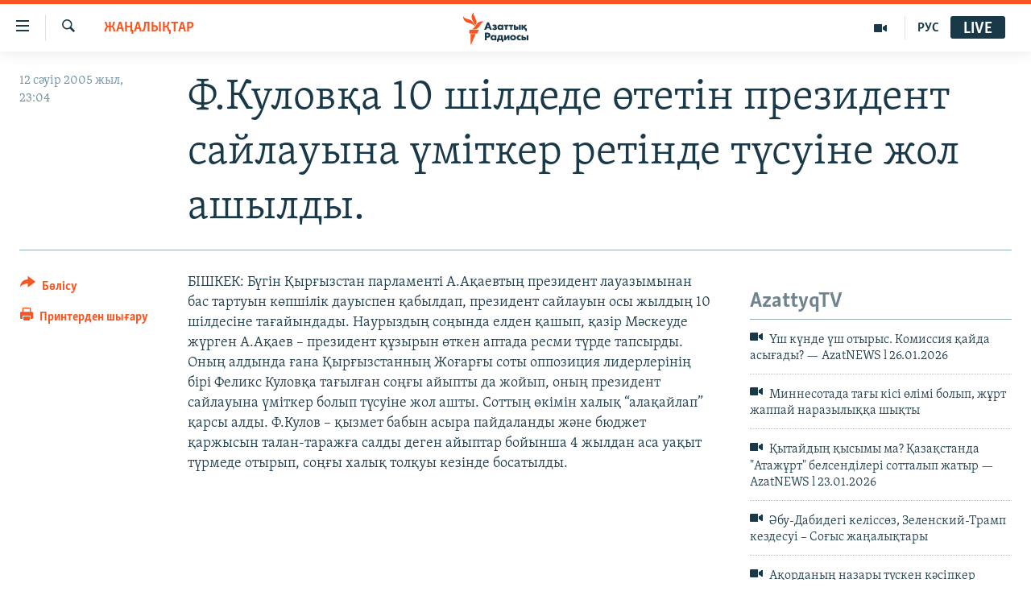

--- FILE ---
content_type: text/html; charset=utf-8
request_url: https://www.azattyq.org/a/1158068.html
body_size: 13148
content:

<!DOCTYPE html>
<html lang="kk" dir="ltr" class="no-js">
<head>
        <link rel="stylesheet" href="/Content/responsive/RFE/kk-KZ/RFE-kk-KZ.css?&amp;av=0.0.0.0&amp;cb=370">
<script src="https://tags.azattyq.org/rferl-pangea/prod/utag.sync.js"></script><script type='text/javascript' src='https://www.youtube.com/iframe_api' async></script>            <link rel="manifest" href="/manifest.json">
    <script type="text/javascript">
        //a general 'js' detection, must be on top level in <head>, due to CSS performance
        document.documentElement.className = "js";
        var cacheBuster = "370";
        var appBaseUrl = "/";
        var imgEnhancerBreakpoints = [0, 144, 256, 408, 650, 1023, 1597];
        var isLoggingEnabled = false;
        var isPreviewPage = false;
        var isLivePreviewPage = false;

        if (!isPreviewPage) {
            window.RFE = window.RFE || {};
            window.RFE.cacheEnabledByParam = window.location.href.indexOf('nocache=1') === -1;

            const url = new URL(window.location.href);
            const params = new URLSearchParams(url.search);

            // Remove the 'nocache' parameter
            params.delete('nocache');

            // Update the URL without the 'nocache' parameter
            url.search = params.toString();
            window.history.replaceState(null, '', url.toString());
        } else {
            window.addEventListener('load', function() {
                const links = window.document.links;
                for (let i = 0; i < links.length; i++) {
                    links[i].href = '#';
                    links[i].target = '_self';
                }
             })
        }

var pwaEnabled = true;        var swCacheDisabled;
    </script>
    <meta charset="utf-8" />

            <title>&#x424;.&#x41A;&#x443;&#x43B;&#x43E;&#x432;&#x49B;&#x430; 10 &#x448;&#x456;&#x43B;&#x434;&#x435;&#x434;&#x435; &#x4E9;&#x442;&#x435;&#x442;&#x456;&#x43D; &#x43F;&#x440;&#x435;&#x437;&#x438;&#x434;&#x435;&#x43D;&#x442; &#x441;&#x430;&#x439;&#x43B;&#x430;&#x443;&#x44B;&#x43D;&#x430; &#x4AF;&#x43C;&#x456;&#x442;&#x43A;&#x435;&#x440; &#x440;&#x435;&#x442;&#x456;&#x43D;&#x434;&#x435; &#x442;&#x4AF;&#x441;&#x443;&#x456;&#x43D;&#x435; &#x436;&#x43E;&#x43B; &#x430;&#x448;&#x44B;&#x43B;&#x434;&#x44B;.</title>
            <meta name="description" content="&#x411;&#x406;&#x428;&#x41A;&#x415;&#x41A;: &#x411;&#x4AF;&#x433;&#x456;&#x43D; &#x49A;&#x44B;&#x440;&#x493;&#x44B;&#x437;&#x441;&#x442;&#x430;&#x43D; &#x43F;&#x430;&#x440;&#x43B;&#x430;&#x43C;&#x435;&#x43D;&#x442;&#x456; &#x410;.&#x410;&#x49B;&#x430;&#x435;&#x432;&#x442;&#x44B;&#x4A3; &#x43F;&#x440;&#x435;&#x437;&#x438;&#x434;&#x435;&#x43D;&#x442; &#x43B;&#x430;&#x443;&#x430;&#x437;&#x44B;&#x43C;&#x44B;&#x43D;&#x430;&#x43D; &#x431;&#x430;&#x441; &#x442;&#x430;&#x440;&#x442;&#x443;&#x44B;&#x43D; &#x43A;&#x4E9;&#x43F;&#x448;&#x456;&#x43B;&#x456;&#x43A; &#x434;&#x430;&#x443;&#x44B;&#x441;&#x43F;&#x435;&#x43D; &#x49B;&#x430;&#x431;&#x44B;&#x43B;&#x434;&#x430;&#x43F;, &#x43F;&#x440;&#x435;&#x437;&#x438;&#x434;&#x435;&#x43D;&#x442; &#x441;&#x430;&#x439;&#x43B;&#x430;&#x443;&#x44B;&#x43D; &#x43E;&#x441;&#x44B; &#x436;&#x44B;&#x43B;&#x434;&#x44B;&#x4A3; 10 &#x448;&#x456;&#x43B;&#x434;&#x435;&#x441;&#x456;&#x43D;&#x435; &#x442;&#x430;&#x493;&#x430;&#x439;&#x44B;&#x43D;&#x434;&#x430;&#x434;&#x44B;. &#x41D;&#x430;&#x443;&#x440;&#x44B;&#x437;&#x434;&#x44B;&#x4A3; &#x441;&#x43E;&#x4A3;&#x44B;&#x43D;&#x434;&#x430; &#x435;&#x43B;&#x434;&#x435;&#x43D; &#x49B;&#x430;&#x448;&#x44B;&#x43F;, &#x49B;&#x430;&#x437;&#x456;&#x440; &#x41C;&#x4D9;&#x441;&#x43A;&#x435;&#x443;&#x434;&#x435; &#x436;&#x4AF;&#x440;&#x433;&#x435;&#x43D; &#x410;.&#x410;&#x49B;&#x430;&#x435;&#x432; &#x2013; &#x43F;&#x440;&#x435;&#x437;&#x438;&#x434;&#x435;&#x43D;&#x442; &#x49B;&#x4B1;&#x437;&#x44B;&#x440;&#x44B;&#x43D; &#x4E9;&#x442;&#x43A;&#x435;&#x43D; &#x430;&#x43F;&#x442;&#x430;&#x434;&#x430; &#x440;&#x435;&#x441;&#x43C;&#x438; &#x442;&#x4AF;&#x440;&#x434;&#x435; &#x442;&#x430;&#x43F;&#x441;&#x44B;&#x440;&#x434;&#x44B;. &#x41E;&#x43D;&#x44B;&#x4A3; &#x430;&#x43B;&#x434;&#x44B;&#x43D;&#x434;&#x430;..." />
                <meta name="keywords" content="ЖАҢАЛЫҚТАР" />
    <meta name="viewport" content="width=device-width, initial-scale=1.0" />


    <meta http-equiv="X-UA-Compatible" content="IE=edge" />

<meta name="robots" content="max-image-preview:large"><meta property="fb:pages" content="205061959567731" /><meta name="yandex-verification" content="b4983b94636388c5" />

        <link href="https://www.azattyq.org/a/1158068.html" rel="canonical" />

        <meta name="apple-mobile-web-app-title" content="&#x410;&#x437;&#x430;&#x442; &#x415;&#x443;&#x440;&#x43E;&#x43F;&#x430; / &#x410;&#x437;&#x430;&#x442;&#x442;&#x44B;&#x49B; &#x440;&#x430;&#x434;&#x438;&#x43E;&#x441;&#x44B;" />
        <meta name="apple-mobile-web-app-status-bar-style" content="black" />
            <meta name="apple-itunes-app" content="app-id=475986784, app-argument=//1158068.ltr" />
<meta content="&#x424;.&#x41A;&#x443;&#x43B;&#x43E;&#x432;&#x49B;&#x430; 10 &#x448;&#x456;&#x43B;&#x434;&#x435;&#x434;&#x435; &#x4E9;&#x442;&#x435;&#x442;&#x456;&#x43D; &#x43F;&#x440;&#x435;&#x437;&#x438;&#x434;&#x435;&#x43D;&#x442; &#x441;&#x430;&#x439;&#x43B;&#x430;&#x443;&#x44B;&#x43D;&#x430; &#x4AF;&#x43C;&#x456;&#x442;&#x43A;&#x435;&#x440; &#x440;&#x435;&#x442;&#x456;&#x43D;&#x434;&#x435; &#x442;&#x4AF;&#x441;&#x443;&#x456;&#x43D;&#x435; &#x436;&#x43E;&#x43B; &#x430;&#x448;&#x44B;&#x43B;&#x434;&#x44B;." property="og:title"></meta>
<meta content="&#x411;&#x406;&#x428;&#x41A;&#x415;&#x41A;: &#x411;&#x4AF;&#x433;&#x456;&#x43D; &#x49A;&#x44B;&#x440;&#x493;&#x44B;&#x437;&#x441;&#x442;&#x430;&#x43D; &#x43F;&#x430;&#x440;&#x43B;&#x430;&#x43C;&#x435;&#x43D;&#x442;&#x456; &#x410;.&#x410;&#x49B;&#x430;&#x435;&#x432;&#x442;&#x44B;&#x4A3; &#x43F;&#x440;&#x435;&#x437;&#x438;&#x434;&#x435;&#x43D;&#x442; &#x43B;&#x430;&#x443;&#x430;&#x437;&#x44B;&#x43C;&#x44B;&#x43D;&#x430;&#x43D; &#x431;&#x430;&#x441; &#x442;&#x430;&#x440;&#x442;&#x443;&#x44B;&#x43D; &#x43A;&#x4E9;&#x43F;&#x448;&#x456;&#x43B;&#x456;&#x43A; &#x434;&#x430;&#x443;&#x44B;&#x441;&#x43F;&#x435;&#x43D; &#x49B;&#x430;&#x431;&#x44B;&#x43B;&#x434;&#x430;&#x43F;, &#x43F;&#x440;&#x435;&#x437;&#x438;&#x434;&#x435;&#x43D;&#x442; &#x441;&#x430;&#x439;&#x43B;&#x430;&#x443;&#x44B;&#x43D; &#x43E;&#x441;&#x44B; &#x436;&#x44B;&#x43B;&#x434;&#x44B;&#x4A3; 10 &#x448;&#x456;&#x43B;&#x434;&#x435;&#x441;&#x456;&#x43D;&#x435; &#x442;&#x430;&#x493;&#x430;&#x439;&#x44B;&#x43D;&#x434;&#x430;&#x434;&#x44B;. &#x41D;&#x430;&#x443;&#x440;&#x44B;&#x437;&#x434;&#x44B;&#x4A3; &#x441;&#x43E;&#x4A3;&#x44B;&#x43D;&#x434;&#x430; &#x435;&#x43B;&#x434;&#x435;&#x43D; &#x49B;&#x430;&#x448;&#x44B;&#x43F;, &#x49B;&#x430;&#x437;&#x456;&#x440; &#x41C;&#x4D9;&#x441;&#x43A;&#x435;&#x443;&#x434;&#x435; &#x436;&#x4AF;&#x440;&#x433;&#x435;&#x43D; &#x410;.&#x410;&#x49B;&#x430;&#x435;&#x432; &#x2013; &#x43F;&#x440;&#x435;&#x437;&#x438;&#x434;&#x435;&#x43D;&#x442; &#x49B;&#x4B1;&#x437;&#x44B;&#x440;&#x44B;&#x43D; &#x4E9;&#x442;&#x43A;&#x435;&#x43D; &#x430;&#x43F;&#x442;&#x430;&#x434;&#x430; &#x440;&#x435;&#x441;&#x43C;&#x438; &#x442;&#x4AF;&#x440;&#x434;&#x435; &#x442;&#x430;&#x43F;&#x441;&#x44B;&#x440;&#x434;&#x44B;. &#x41E;&#x43D;&#x44B;&#x4A3; &#x430;&#x43B;&#x434;&#x44B;&#x43D;&#x434;&#x430;..." property="og:description"></meta>
<meta content="article" property="og:type"></meta>
<meta content="https://www.azattyq.org/a/1158068.html" property="og:url"></meta>
<meta content="&#x410;&#x437;&#x430;&#x442;&#x442;&#x44B;&#x49B; &#x440;&#x430;&#x434;&#x438;&#x43E;&#x441;&#x44B;" property="og:site_name"></meta>
<meta content="https://www.facebook.com/azattyq" property="article:publisher"></meta>
<meta content="https://www.azattyq.org/Content/responsive/RFE/kk-KZ/img/top_logo_news.png" property="og:image"></meta>
<meta content="1200" property="og:image:width"></meta>
<meta content="675" property="og:image:height"></meta>
<meta content="site logo" property="og:image:alt"></meta>
<meta content="203773769750398" property="fb:app_id"></meta>
<meta content="summary_large_image" name="twitter:card"></meta>
<meta content="@AzattyqRadiosy" name="twitter:site"></meta>
<meta content="https://www.azattyq.org/Content/responsive/RFE/kk-KZ/img/top_logo_news.png" name="twitter:image"></meta>
<meta content="&#x424;.&#x41A;&#x443;&#x43B;&#x43E;&#x432;&#x49B;&#x430; 10 &#x448;&#x456;&#x43B;&#x434;&#x435;&#x434;&#x435; &#x4E9;&#x442;&#x435;&#x442;&#x456;&#x43D; &#x43F;&#x440;&#x435;&#x437;&#x438;&#x434;&#x435;&#x43D;&#x442; &#x441;&#x430;&#x439;&#x43B;&#x430;&#x443;&#x44B;&#x43D;&#x430; &#x4AF;&#x43C;&#x456;&#x442;&#x43A;&#x435;&#x440; &#x440;&#x435;&#x442;&#x456;&#x43D;&#x434;&#x435; &#x442;&#x4AF;&#x441;&#x443;&#x456;&#x43D;&#x435; &#x436;&#x43E;&#x43B; &#x430;&#x448;&#x44B;&#x43B;&#x434;&#x44B;." name="twitter:title"></meta>
<meta content="&#x411;&#x406;&#x428;&#x41A;&#x415;&#x41A;: &#x411;&#x4AF;&#x433;&#x456;&#x43D; &#x49A;&#x44B;&#x440;&#x493;&#x44B;&#x437;&#x441;&#x442;&#x430;&#x43D; &#x43F;&#x430;&#x440;&#x43B;&#x430;&#x43C;&#x435;&#x43D;&#x442;&#x456; &#x410;.&#x410;&#x49B;&#x430;&#x435;&#x432;&#x442;&#x44B;&#x4A3; &#x43F;&#x440;&#x435;&#x437;&#x438;&#x434;&#x435;&#x43D;&#x442; &#x43B;&#x430;&#x443;&#x430;&#x437;&#x44B;&#x43C;&#x44B;&#x43D;&#x430;&#x43D; &#x431;&#x430;&#x441; &#x442;&#x430;&#x440;&#x442;&#x443;&#x44B;&#x43D; &#x43A;&#x4E9;&#x43F;&#x448;&#x456;&#x43B;&#x456;&#x43A; &#x434;&#x430;&#x443;&#x44B;&#x441;&#x43F;&#x435;&#x43D; &#x49B;&#x430;&#x431;&#x44B;&#x43B;&#x434;&#x430;&#x43F;, &#x43F;&#x440;&#x435;&#x437;&#x438;&#x434;&#x435;&#x43D;&#x442; &#x441;&#x430;&#x439;&#x43B;&#x430;&#x443;&#x44B;&#x43D; &#x43E;&#x441;&#x44B; &#x436;&#x44B;&#x43B;&#x434;&#x44B;&#x4A3; 10 &#x448;&#x456;&#x43B;&#x434;&#x435;&#x441;&#x456;&#x43D;&#x435; &#x442;&#x430;&#x493;&#x430;&#x439;&#x44B;&#x43D;&#x434;&#x430;&#x434;&#x44B;. &#x41D;&#x430;&#x443;&#x440;&#x44B;&#x437;&#x434;&#x44B;&#x4A3; &#x441;&#x43E;&#x4A3;&#x44B;&#x43D;&#x434;&#x430; &#x435;&#x43B;&#x434;&#x435;&#x43D; &#x49B;&#x430;&#x448;&#x44B;&#x43F;, &#x49B;&#x430;&#x437;&#x456;&#x440; &#x41C;&#x4D9;&#x441;&#x43A;&#x435;&#x443;&#x434;&#x435; &#x436;&#x4AF;&#x440;&#x433;&#x435;&#x43D; &#x410;.&#x410;&#x49B;&#x430;&#x435;&#x432; &#x2013; &#x43F;&#x440;&#x435;&#x437;&#x438;&#x434;&#x435;&#x43D;&#x442; &#x49B;&#x4B1;&#x437;&#x44B;&#x440;&#x44B;&#x43D; &#x4E9;&#x442;&#x43A;&#x435;&#x43D; &#x430;&#x43F;&#x442;&#x430;&#x434;&#x430; &#x440;&#x435;&#x441;&#x43C;&#x438; &#x442;&#x4AF;&#x440;&#x434;&#x435; &#x442;&#x430;&#x43F;&#x441;&#x44B;&#x440;&#x434;&#x44B;. &#x41E;&#x43D;&#x44B;&#x4A3; &#x430;&#x43B;&#x434;&#x44B;&#x43D;&#x434;&#x430;..." name="twitter:description"></meta>
                    <link rel="amphtml" href="https://www.azattyq.org/amp/1158068.html" />
<script type="application/ld+json">{"articleSection":"ЖАҢАЛЫҚТАР","isAccessibleForFree":true,"headline":"Ф.Куловқа 10 шілдеде өтетін президент сайлауына үміткер ретінде түсуіне жол ашылды.","inLanguage":"kk-KZ","keywords":"ЖАҢАЛЫҚТАР","author":{"@type":"Person","name":"Азаттық радиосы"},"datePublished":"2005-04-12 18:04:00Z","dateModified":"2008-07-01 09:37:34Z","publisher":{"logo":{"width":512,"height":220,"@type":"ImageObject","url":"https://www.azattyq.org/Content/responsive/RFE/kk-KZ/img/logo.png"},"@type":"NewsMediaOrganization","url":"https://www.azattyq.org","sameAs":["https://facebook.com/azattyq","https://twitter.com/AzattyqRadiosy","https://www.youtube.com/user/AzattyqRadio","https://www.instagram.com/azattyq/","https://t.me/azattyq"],"name":"Азат Еуропа / Азаттық Радиосы","alternateName":""},"@context":"https://schema.org","@type":"NewsArticle","mainEntityOfPage":"https://www.azattyq.org/a/1158068.html","url":"https://www.azattyq.org/a/1158068.html","description":"БІШКЕК: Бүгін Қырғызстан парламенті А.Ақаевтың президент лауазымынан бас тартуын көпшілік дауыспен қабылдап, президент сайлауын осы жылдың 10 шілдесіне тағайындады. Наурыздың соңында елден қашып, қазір Мәскеуде жүрген А.Ақаев – президент құзырын өткен аптада ресми түрде тапсырды. Оның алдында...","image":{"width":1080,"height":608,"@type":"ImageObject","url":"https://gdb.rferl.org/00000000-0000-0000-0000-000000000000_w1080_h608.gif"},"name":"Ф.Куловқа 10 шілдеде өтетін президент сайлауына үміткер ретінде түсуіне жол ашылды."}</script>
    <script src="/Scripts/responsive/infographics.bundle.min.js?&amp;av=0.0.0.0&amp;cb=370"></script>
        <script src="/Scripts/responsive/dollardom.min.js?&amp;av=0.0.0.0&amp;cb=370"></script>
        <script src="/Scripts/responsive/modules/commons.js?&amp;av=0.0.0.0&amp;cb=370"></script>
        <script src="/Scripts/responsive/modules/app_code.js?&amp;av=0.0.0.0&amp;cb=370"></script>

        <link rel="icon" type="image/svg+xml" href="/Content/responsive/RFE/img/webApp/favicon.svg" />
        <link rel="alternate icon" href="/Content/responsive/RFE/img/webApp/favicon.ico" />
            <link rel="mask-icon" color="#ea6903" href="/Content/responsive/RFE/img/webApp/favicon_safari.svg" />
        <link rel="apple-touch-icon" sizes="152x152" href="/Content/responsive/RFE/img/webApp/ico-152x152.png" />
        <link rel="apple-touch-icon" sizes="144x144" href="/Content/responsive/RFE/img/webApp/ico-144x144.png" />
        <link rel="apple-touch-icon" sizes="114x114" href="/Content/responsive/RFE/img/webApp/ico-114x114.png" />
        <link rel="apple-touch-icon" sizes="72x72" href="/Content/responsive/RFE/img/webApp/ico-72x72.png" />
        <link rel="apple-touch-icon-precomposed" href="/Content/responsive/RFE/img/webApp/ico-57x57.png" />
        <link rel="icon" sizes="192x192" href="/Content/responsive/RFE/img/webApp/ico-192x192.png" />
        <link rel="icon" sizes="128x128" href="/Content/responsive/RFE/img/webApp/ico-128x128.png" />
        <meta name="msapplication-TileColor" content="#ffffff" />
        <meta name="msapplication-TileImage" content="/Content/responsive/RFE/img/webApp/ico-144x144.png" />
                <link rel="preload" href="/Content/responsive/fonts/Skolar-Lt_Cyrl_v2.4.woff" type="font/woff" as="font" crossorigin="anonymous" />
    <link rel="alternate" type="application/rss+xml" title="RFE/RL - Top Stories [RSS]" href="/api/" />
    <link rel="sitemap" type="application/rss+xml" href="/sitemap.xml" />
    
    



</head>
<body class=" nav-no-loaded cc_theme pg-article print-lay-article js-category-to-nav nojs-images ">
        <script type="text/javascript" >
            var analyticsData = {url:"https://www.azattyq.org/a/1158068.html",property_id:"417",article_uid:"1158068",page_title:"Ф.Куловқа 10 шілдеде өтетін президент сайлауына үміткер ретінде түсуіне жол ашылды.",page_type:"article",content_type:"article",subcontent_type:"article",last_modified:"2008-07-01 09:37:34Z",pub_datetime:"2005-04-12 18:04:00Z",pub_year:"2005",pub_month:"04",pub_day:"12",pub_hour:"18",pub_weekday:"Tuesday",section:"жаңалықтар",english_section:"news",byline:"",categories:"news",domain:"www.azattyq.org",language:"Kazakh",language_service:"RFERL Kazakh",platform:"web",copied:"no",copied_article:"",copied_title:"",runs_js:"Yes",cms_release:"8.44.0.0.370",enviro_type:"prod",slug:"",entity:"RFE",short_language_service:"KAZ",platform_short:"W",page_name:"Ф.Куловқа 10 шілдеде өтетін президент сайлауына үміткер ретінде түсуіне жол ашылды."};
        </script>
<noscript><iframe src="https://www.googletagmanager.com/ns.html?id=GTM-WXZBPZ" height="0" width="0" style="display:none;visibility:hidden"></iframe></noscript>        <script type="text/javascript" data-cookiecategory="analytics">
            var gtmEventObject = Object.assign({}, analyticsData, {event: 'page_meta_ready'});window.dataLayer = window.dataLayer || [];window.dataLayer.push(gtmEventObject);
            if (top.location === self.location) { //if not inside of an IFrame
                 var renderGtm = "true";
                 if (renderGtm === "true") {
            (function(w,d,s,l,i){w[l]=w[l]||[];w[l].push({'gtm.start':new Date().getTime(),event:'gtm.js'});var f=d.getElementsByTagName(s)[0],j=d.createElement(s),dl=l!='dataLayer'?'&l='+l:'';j.async=true;j.src='//www.googletagmanager.com/gtm.js?id='+i+dl;f.parentNode.insertBefore(j,f);})(window,document,'script','dataLayer','GTM-WXZBPZ');
                 }
            }
        </script>
        <!--Analytics tag js version start-->
            <script type="text/javascript" data-cookiecategory="analytics">
                var utag_data = Object.assign({}, analyticsData, {});
if(typeof(TealiumTagFrom)==='function' && typeof(TealiumTagSearchKeyword)==='function') {
var utag_from=TealiumTagFrom();var utag_searchKeyword=TealiumTagSearchKeyword();
if(utag_searchKeyword!=null && utag_searchKeyword!=='' && utag_data["search_keyword"]==null) utag_data["search_keyword"]=utag_searchKeyword;if(utag_from!=null && utag_from!=='') utag_data["from"]=TealiumTagFrom();}
                if(window.top!== window.self&&utag_data.page_type==="snippet"){utag_data.page_type = 'iframe';}
                try{if(window.top!==window.self&&window.self.location.hostname===window.top.location.hostname){utag_data.platform = 'self-embed';utag_data.platform_short = 'se';}}catch(e){if(window.top!==window.self&&window.self.location.search.includes("platformType=self-embed")){utag_data.platform = 'cross-promo';utag_data.platform_short = 'cp';}}
                (function(a,b,c,d){    a="https://tags.azattyq.org/rferl-pangea/prod/utag.js";    b=document;c="script";d=b.createElement(c);d.src=a;d.type="text/java"+c;d.async=true;    a=b.getElementsByTagName(c)[0];a.parentNode.insertBefore(d,a);    })();
            </script>
        <!--Analytics tag js version end-->
<!-- Analytics tag management NoScript -->
<noscript>
<img style="position: absolute; border: none;" src="https://ssc.azattyq.org/b/ss/bbgprod,bbgentityrferl/1/G.4--NS/2144033298?pageName=rfe%3akaz%3aw%3aarticle%3a%d0%a4.%d0%9a%d1%83%d0%bb%d0%be%d0%b2%d2%9b%d0%b0%2010%20%d1%88%d1%96%d0%bb%d0%b4%d0%b5%d0%b4%d0%b5%20%d3%a9%d1%82%d0%b5%d1%82%d1%96%d0%bd%20%d0%bf%d1%80%d0%b5%d0%b7%d0%b8%d0%b4%d0%b5%d0%bd%d1%82%20%d1%81%d0%b0%d0%b9%d0%bb%d0%b0%d1%83%d1%8b%d0%bd%d0%b0%20%d2%af%d0%bc%d1%96%d1%82%d0%ba%d0%b5%d1%80%20%d1%80%d0%b5%d1%82%d1%96%d0%bd%d0%b4%d0%b5%20%d1%82%d2%af%d1%81%d1%83%d1%96%d0%bd%d0%b5%20%d0%b6%d0%be%d0%bb%20%d0%b0%d1%88%d1%8b%d0%bb%d0%b4%d1%8b.&amp;c6=%d0%a4.%d0%9a%d1%83%d0%bb%d0%be%d0%b2%d2%9b%d0%b0%2010%20%d1%88%d1%96%d0%bb%d0%b4%d0%b5%d0%b4%d0%b5%20%d3%a9%d1%82%d0%b5%d1%82%d1%96%d0%bd%20%d0%bf%d1%80%d0%b5%d0%b7%d0%b8%d0%b4%d0%b5%d0%bd%d1%82%20%d1%81%d0%b0%d0%b9%d0%bb%d0%b0%d1%83%d1%8b%d0%bd%d0%b0%20%d2%af%d0%bc%d1%96%d1%82%d0%ba%d0%b5%d1%80%20%d1%80%d0%b5%d1%82%d1%96%d0%bd%d0%b4%d0%b5%20%d1%82%d2%af%d1%81%d1%83%d1%96%d0%bd%d0%b5%20%d0%b6%d0%be%d0%bb%20%d0%b0%d1%88%d1%8b%d0%bb%d0%b4%d1%8b.&amp;v36=8.44.0.0.370&amp;v6=D=c6&amp;g=https%3a%2f%2fwww.azattyq.org%2fa%2f1158068.html&amp;c1=D=g&amp;v1=D=g&amp;events=event1,event52&amp;c16=rferl%20kazakh&amp;v16=D=c16&amp;c5=news&amp;v5=D=c5&amp;ch=%d0%96%d0%90%d2%a2%d0%90%d0%9b%d0%ab%d2%9a%d0%a2%d0%90%d0%a0&amp;c15=kazakh&amp;v15=D=c15&amp;c4=article&amp;v4=D=c4&amp;c14=1158068&amp;v14=D=c14&amp;v20=no&amp;c17=web&amp;v17=D=c17&amp;mcorgid=518abc7455e462b97f000101%40adobeorg&amp;server=www.azattyq.org&amp;pageType=D=c4&amp;ns=bbg&amp;v29=D=server&amp;v25=rfe&amp;v30=417&amp;v105=D=User-Agent " alt="analytics" width="1" height="1" /></noscript>
<!-- End of Analytics tag management NoScript -->


        <!--*** Accessibility links - For ScreenReaders only ***-->
        <section>
            <div class="sr-only">
                <h2>Accessibility links</h2>
                <ul>
                    <li><a href="#content" data-disable-smooth-scroll="1">Skip to main content</a></li>
                    <li><a href="#navigation" data-disable-smooth-scroll="1">Skip to main Navigation</a></li>
                    <li><a href="#txtHeaderSearch" data-disable-smooth-scroll="1">Skip to Search</a></li>
                </ul>
            </div>
        </section>
    




<div dir="ltr">
    <div id="page">
            <aside>

<div class="c-lightbox overlay-modal">
    <div class="c-lightbox__intro">
        <h2 class="c-lightbox__intro-title"></h2>
        <button class="btn btn--rounded c-lightbox__btn c-lightbox__intro-next" title="&#x41A;&#x435;&#x43B;&#x435;&#x441;&#x456;">
            <span class="ico ico--rounded ico-chevron-forward"></span>
            <span class="sr-only">&#x41A;&#x435;&#x43B;&#x435;&#x441;&#x456;</span>
        </button>
    </div>
    <div class="c-lightbox__nav">
        <button class="btn btn--rounded c-lightbox__btn c-lightbox__btn--close" title="&#x416;&#x430;&#x431;&#x443;">
            <span class="ico ico--rounded ico-close"></span>
            <span class="sr-only">&#x416;&#x430;&#x431;&#x443;</span>
        </button>
        <button class="btn btn--rounded c-lightbox__btn c-lightbox__btn--prev" title="&#x411;&#x4B1;&#x493;&#x430;&#x43D; &#x434;&#x435;&#x439;&#x456;&#x43D;&#x433;&#x456;">
            <span class="ico ico--rounded ico-chevron-backward"></span>
            <span class="sr-only">&#x411;&#x4B1;&#x493;&#x430;&#x43D; &#x434;&#x435;&#x439;&#x456;&#x43D;&#x433;&#x456;</span>
        </button>
        <button class="btn btn--rounded c-lightbox__btn c-lightbox__btn--next" title="&#x41A;&#x435;&#x43B;&#x435;&#x441;&#x456;">
            <span class="ico ico--rounded ico-chevron-forward"></span>
            <span class="sr-only">&#x41A;&#x435;&#x43B;&#x435;&#x441;&#x456;</span>
        </button>
    </div>
    <div class="c-lightbox__content-wrap">
        <figure class="c-lightbox__content">
            <span class="c-spinner c-spinner--lightbox">
                <img src="/Content/responsive/img/player-spinner.png"
                     alt="please wait"
                     title="please wait" />
            </span>
            <div class="c-lightbox__img">
                <div class="thumb">
                    <img src="" alt="" />
                </div>
            </div>
            <figcaption>
                <div class="c-lightbox__info c-lightbox__info--foot">
                    <span class="c-lightbox__counter"></span>
                    <span class="caption c-lightbox__caption"></span>
                </div>
            </figcaption>
        </figure>
    </div>
    <div class="hidden">
        <div class="content-advisory__box content-advisory__box--lightbox">
            <span class="content-advisory__box-text">&#x415;&#x441;&#x43A;&#x435;&#x440;&#x442;&#x443;! &#x421;&#x443;&#x440;&#x435;&#x442;&#x442;&#x435;&#x440;&#x434;&#x435; &#x49B;&#x430;&#x43D; &#x436;&#x4D9;&#x43D;&#x435; &#x431;&#x430;&#x441;&#x49B;&#x430; &#x434;&#x430; &#x437;&#x43E;&#x440;&#x43B;&#x44B;&#x49B; &#x431;&#x435;&#x43B;&#x433;&#x456;&#x43B;&#x435;&#x440;&#x456; &#x431;&#x430;&#x440;.</span>
            <button class="btn btn--transparent content-advisory__box-btn m-t-md" value="text" type="button">
                <span class="btn__text">
                    &#x41A;&#x4E9;&#x440;&#x443;
                </span>
            </button>
        </div>
    </div>
</div>

<div class="print-dialogue">
    <div class="container">
        <h3 class="print-dialogue__title section-head">&#x411;&#x430;&#x441;&#x44B;&#x43F; &#x448;&#x44B;&#x493;&#x430;&#x440;&#x443;</h3>
        <div class="print-dialogue__opts">
            <ul class="print-dialogue__opt-group">
                <li class="form__group form__group--checkbox">
                    <input class="form__check " id="checkboxImages" name="checkboxImages" type="checkbox" checked="checked" />
                    <label for="checkboxImages" class="form__label m-t-md">&#x421;&#x443;&#x440;&#x435;&#x442;&#x442;&#x435;&#x440;&#x43C;&#x435;&#x43D;</label>
                </li>
                <li class="form__group form__group--checkbox">
                    <input class="form__check " id="checkboxMultimedia" name="checkboxMultimedia" type="checkbox" checked="checked" />
                    <label for="checkboxMultimedia" class="form__label m-t-md">&#x41C;&#x443;&#x43B;&#x44C;&#x442;&#x438;&#x43C;&#x435;&#x434;&#x438;&#x430;</label>
                </li>
            </ul>
            <ul class="print-dialogue__opt-group">
                <li class="form__group form__group--checkbox">
                    <input class="form__check " id="checkboxEmbedded" name="checkboxEmbedded" type="checkbox" checked="checked" />
                    <label for="checkboxEmbedded" class="form__label m-t-md">&#x42D;&#x43C;&#x431;&#x435;&#x434;-&#x43A;&#x43E;&#x434;&#x44B; &#x431;&#x430;&#x440; &#x43A;&#x43E;&#x43D;&#x442;&#x435;&#x43D;&#x442;</label>
                </li>
                <li class="hidden">
                    <input class="form__check " id="checkboxComments" name="checkboxComments" type="checkbox" />
                    <label for="checkboxComments" class="form__label m-t-md">&#x41F;&#x456;&#x43A;&#x456;&#x440;&#x43B;&#x435;&#x440;</label>
                </li>
            </ul>
        </div>
        <div class="print-dialogue__buttons">
            <button class="btn  btn--secondary close-button" type="button" title="&#x411;&#x43E;&#x43B;&#x434;&#x44B;&#x440;&#x43C;&#x430;&#x443;">
                <span class="btn__text ">&#x411;&#x43E;&#x43B;&#x434;&#x44B;&#x440;&#x43C;&#x430;&#x443;</span>
            </button>
            <button class="btn  btn-cust-print m-l-sm" type="button" title="&#x41F;&#x440;&#x438;&#x43D;&#x442;&#x435;&#x440;&#x434;&#x435;&#x43D; &#x448;&#x44B;&#x493;&#x430;&#x440;&#x443;">
                <span class="btn__text ">&#x41F;&#x440;&#x438;&#x43D;&#x442;&#x435;&#x440;&#x434;&#x435;&#x43D; &#x448;&#x44B;&#x493;&#x430;&#x440;&#x443;</span>
            </button>
        </div>
    </div>
</div>                
<div class="ctc-message pos-fix">
    <div class="ctc-message__inner">&#x421;&#x456;&#x43B;&#x442;&#x435;&#x43C;&#x435; &#x43A;&#x4E9;&#x448;&#x456;&#x440;&#x456;&#x43B;&#x434;&#x456;</div>
</div>
            </aside>

<div class="hdr-20 hdr-20--big">
    <div class="hdr-20__inner">
        <div class="hdr-20__max pos-rel">
            <div class="hdr-20__side hdr-20__side--primary d-flex">
                <label data-for="main-menu-ctrl" data-switcher-trigger="true" data-switch-target="main-menu-ctrl" class="burger hdr-trigger pos-rel trans-trigger" data-trans-evt="click" data-trans-id="menu">
                    <span class="ico ico-close hdr-trigger__ico hdr-trigger__ico--close burger__ico burger__ico--close"></span>
                    <span class="ico ico-menu hdr-trigger__ico hdr-trigger__ico--open burger__ico burger__ico--open"></span>
                </label>
                <div class="menu-pnl pos-fix trans-target" data-switch-target="main-menu-ctrl" data-trans-id="menu">
                    <div class="menu-pnl__inner">
                        <nav class="main-nav menu-pnl__item menu-pnl__item--first">
                            <ul class="main-nav__list accordeon" data-analytics-tales="false" data-promo-name="link" data-location-name="nav,secnav">
                                

        <li class="main-nav__item">
            <a class="main-nav__item-name main-nav__item-name--link" href="/z/330" title="&#x416;&#x430;&#x4A3;&#x430;&#x43B;&#x44B;&#x49B;&#x442;&#x430;&#x440;" data-item-name="news" >&#x416;&#x430;&#x4A3;&#x430;&#x43B;&#x44B;&#x49B;&#x442;&#x430;&#x440;</a>
        </li>

        <li class="main-nav__item">
            <a class="main-nav__item-name main-nav__item-name--link" href="/p/7018.html" title="&#x421;&#x430;&#x44F;&#x441;&#x430;&#x442;" data-item-name="politics" >&#x421;&#x430;&#x44F;&#x441;&#x430;&#x442;</a>
        </li>

        <li class="main-nav__item">
            <a class="main-nav__item-name main-nav__item-name--link" href="/p/7019.html" title="AzattyqTV" data-item-name="azattyqtv" >AzattyqTV</a>
        </li>

        <li class="main-nav__item">
            <a class="main-nav__item-name main-nav__item-name--link" href="/p/8433.html" title="&#x49A;&#x430;&#x4A3;&#x442;&#x430;&#x440; &#x43E;&#x49B;&#x438;&#x493;&#x430;&#x441;&#x44B;" data-item-name="kazakgstan-unrest" >&#x49A;&#x430;&#x4A3;&#x442;&#x430;&#x440; &#x43E;&#x49B;&#x438;&#x493;&#x430;&#x441;&#x44B;</a>
        </li>

        <li class="main-nav__item">
            <a class="main-nav__item-name main-nav__item-name--link" href="/p/7009.html" title="&#x410;&#x434;&#x430;&#x43C; &#x49B;&#x4B1;&#x49B;&#x44B;&#x49B;&#x442;&#x430;&#x440;&#x44B;" data-item-name="human-rights" >&#x410;&#x434;&#x430;&#x43C; &#x49B;&#x4B1;&#x49B;&#x44B;&#x49B;&#x442;&#x430;&#x440;&#x44B;</a>
        </li>

        <li class="main-nav__item">
            <a class="main-nav__item-name main-nav__item-name--link" href="/p/7028.html" title="&#x4D8;&#x43B;&#x435;&#x443;&#x43C;&#x435;&#x442;" data-item-name="society" >&#x4D8;&#x43B;&#x435;&#x443;&#x43C;&#x435;&#x442;</a>
        </li>

        <li class="main-nav__item">
            <a class="main-nav__item-name main-nav__item-name--link" href="/p/7020.html" title="&#x4D8;&#x43B;&#x435;&#x43C;" data-item-name="world-news" >&#x4D8;&#x43B;&#x435;&#x43C;</a>
        </li>

        <li class="main-nav__item">
            <a class="main-nav__item-name main-nav__item-name--link" href="/p/7262.html" title="&#x410;&#x440;&#x43D;&#x430;&#x439;&#x44B; &#x436;&#x43E;&#x431;&#x430;&#x43B;&#x430;&#x440;" data-item-name="special-projects" >&#x410;&#x440;&#x43D;&#x430;&#x439;&#x44B; &#x436;&#x43E;&#x431;&#x430;&#x43B;&#x430;&#x440;</a>
        </li>



                            </ul>
                        </nav>
                        

<div class="menu-pnl__item">
        <a href="https://rus.azattyq.org" class="menu-pnl__item-link" alt="&#x420;&#x443;&#x441;&#x441;&#x43A;&#x438;&#x439;">&#x420;&#x443;&#x441;&#x441;&#x43A;&#x438;&#x439;</a>
</div>


                        
                            <div class="menu-pnl__item menu-pnl__item--social">
                                    <h5 class="menu-pnl__sub-head">&#x416;&#x430;&#x437;&#x44B;&#x43B;&#x44B;&#x4A3;&#x44B;&#x437;</h5>

        <a href="https://facebook.com/azattyq" title="Facebook &#x43F;&#x430;&#x440;&#x430;&#x493;&#x44B;&#x43C;&#x44B;&#x437;" data-analytics-text="follow_on_facebook" class="btn btn--rounded btn--social-inverted menu-pnl__btn js-social-btn btn-facebook"  target="_blank" rel="noopener">
            <span class="ico ico-facebook-alt ico--rounded"></span>
        </a>


        <a href="https://www.youtube.com/user/AzattyqRadio" title="YouTube &#x43F;&#x430;&#x440;&#x430;&#x493;&#x44B;&#x43C;&#x44B;&#x437;" data-analytics-text="follow_on_youtube" class="btn btn--rounded btn--social-inverted menu-pnl__btn js-social-btn btn-youtube"  target="_blank" rel="noopener">
            <span class="ico ico-youtube ico--rounded"></span>
        </a>


        <a href="https://twitter.com/AzattyqRadiosy" title="Twitter &#x43F;&#x430;&#x440;&#x430;&#x493;&#x44B;&#x43C;&#x44B;&#x437;" data-analytics-text="follow_on_twitter" class="btn btn--rounded btn--social-inverted menu-pnl__btn js-social-btn btn-twitter"  target="_blank" rel="noopener">
            <span class="ico ico-twitter ico--rounded"></span>
        </a>


        <a href="https://www.instagram.com/azattyq/" title="Instagram &#x43F;&#x430;&#x440;&#x430;&#x493;&#x44B;&#x43C;&#x44B;&#x437;" data-analytics-text="follow_on_instagram" class="btn btn--rounded btn--social-inverted menu-pnl__btn js-social-btn btn-instagram"  target="_blank" rel="noopener">
            <span class="ico ico-instagram ico--rounded"></span>
        </a>


        <a href="https://t.me/azattyq" title="Follow us on Telegram" data-analytics-text="follow_on_telegram" class="btn btn--rounded btn--social-inverted menu-pnl__btn js-social-btn btn-telegram"  target="_blank" rel="noopener">
            <span class="ico ico-telegram ico--rounded"></span>
        </a>

                            </div>
                            <div class="menu-pnl__item">
                                <a href="/navigation/allsites" class="menu-pnl__item-link">
                                    <span class="ico ico-languages "></span>
                                    &#x411;&#x430;&#x441;&#x49B;&#x430; &#x442;&#x456;&#x43B;&#x434;&#x435;&#x440;&#x434;&#x435;
                                </a>
                            </div>
                    </div>
                </div>
                <label data-for="top-search-ctrl" data-switcher-trigger="true" data-switch-target="top-search-ctrl" class="top-srch-trigger hdr-trigger">
                    <span class="ico ico-close hdr-trigger__ico hdr-trigger__ico--close top-srch-trigger__ico top-srch-trigger__ico--close"></span>
                    <span class="ico ico-search hdr-trigger__ico hdr-trigger__ico--open top-srch-trigger__ico top-srch-trigger__ico--open"></span>
                </label>
                <div class="srch-top srch-top--in-header" data-switch-target="top-search-ctrl">
                    <div class="container">
                        
<form action="/s" class="srch-top__form srch-top__form--in-header" id="form-topSearchHeader" method="get" role="search">    <label for="txtHeaderSearch" class="sr-only">&#x130;&#x437;&#x434;&#x435;&#x443;</label>
    <input type="text" id="txtHeaderSearch" name="k" placeholder="...&#x456;&#x437;&#x434;&#x435;&#x443;" accesskey="s" value="" class="srch-top__input analyticstag-event" onkeydown="if (event.keyCode === 13) { FireAnalyticsTagEventOnSearch('search', $dom.get('#txtHeaderSearch')[0].value) }" />
    <button title="&#x130;&#x437;&#x434;&#x435;&#x443;" type="submit" class="btn btn--top-srch analyticstag-event" onclick="FireAnalyticsTagEventOnSearch('search', $dom.get('#txtHeaderSearch')[0].value) ">
        <span class="ico ico-search"></span>
    </button>
</form>
                    </div>
                </div>
                <a href="/" class="main-logo-link">
                    <img src="/Content/responsive/RFE/kk-KZ/img/logo-compact.svg" class="main-logo main-logo--comp" alt="site logo">
                        <img src="/Content/responsive/RFE/kk-KZ/img/logo.svg" class="main-logo main-logo--big" alt="site logo">
                </a>
            </div>
            <div class="hdr-20__side hdr-20__side--secondary d-flex">
                

    <a href="https://rus.azattyq.org" title="&#x420;&#x423;&#x421;" class="hdr-20__secondary-item hdr-20__secondary-item--lang" data-item-name="satellite">
        
&#x420;&#x423;&#x421;
    </a>

    <a href="/p/7019.html" title="AzattyqTV" class="hdr-20__secondary-item" data-item-name="video">
        
    <span class="ico ico-video hdr-20__secondary-icon"></span>

    </a>

    <a href="/s" title="&#x130;&#x437;&#x434;&#x435;&#x443;" class="hdr-20__secondary-item hdr-20__secondary-item--search" data-item-name="search">
        
    <span class="ico ico-search hdr-20__secondary-icon hdr-20__secondary-icon--search"></span>

    </a>



                

<div class="hdr-20__secondary-item live-b-drop">
    <div class="live-b-drop__off">
        <a href="/live" class="live-b-drop__link" title="Live" data-item-name="live">
            <span class="badge badge--live-btn badge--live-btn-off">
                Live
            </span>
        </a>
    </div>
    <div class="live-b-drop__on hidden">
        <label data-for="live-ctrl" data-switcher-trigger="true" data-switch-target="live-ctrl" class="live-b-drop__label pos-rel">
            <span class="badge badge--live badge--live-btn">
                Live
            </span>
            <span class="ico ico-close live-b-drop__label-ico live-b-drop__label-ico--close"></span>
        </label>
        <div class="live-b-drop__panel" id="targetLivePanelDiv" data-switch-target="live-ctrl"></div>
    </div>
</div>


                <div class="srch-bottom">
                    
<form action="/s" class="srch-bottom__form d-flex" id="form-bottomSearch" method="get" role="search">    <label for="txtSearch" class="sr-only">&#x130;&#x437;&#x434;&#x435;&#x443;</label>
    <input type="search" id="txtSearch" name="k" placeholder="...&#x456;&#x437;&#x434;&#x435;&#x443;" accesskey="s" value="" class="srch-bottom__input analyticstag-event" onkeydown="if (event.keyCode === 13) { FireAnalyticsTagEventOnSearch('search', $dom.get('#txtSearch')[0].value) }" />
    <button title="&#x130;&#x437;&#x434;&#x435;&#x443;" type="submit" class="btn btn--bottom-srch analyticstag-event" onclick="FireAnalyticsTagEventOnSearch('search', $dom.get('#txtSearch')[0].value) ">
        <span class="ico ico-search"></span>
    </button>
</form>
                </div>
            </div>
            <img src="/Content/responsive/RFE/kk-KZ/img/logo-print.gif" class="logo-print" alt="site logo">
            <img src="/Content/responsive/RFE/kk-KZ/img/logo-print_color.png" class="logo-print logo-print--color" alt="site logo">
        </div>
    </div>
</div>
    <script>
        if (document.body.className.indexOf('pg-home') > -1) {
            var nav2In = document.querySelector('.hdr-20__inner');
            var nav2Sec = document.querySelector('.hdr-20__side--secondary');
            var secStyle = window.getComputedStyle(nav2Sec);
            if (nav2In && window.pageYOffset < 150 && secStyle['position'] !== 'fixed') {
                nav2In.classList.add('hdr-20__inner--big')
            }
        }
    </script>



<div class="c-hlights c-hlights--breaking c-hlights--no-item" data-hlight-display="mobile,desktop">
    <div class="c-hlights__wrap container p-0">
        <div class="c-hlights__nav">
            <a role="button" href="#" title="&#x411;&#x4B1;&#x493;&#x430;&#x43D; &#x434;&#x435;&#x439;&#x456;&#x43D;&#x433;&#x456;">
                <span class="ico ico-chevron-backward m-0"></span>
                <span class="sr-only">&#x411;&#x4B1;&#x493;&#x430;&#x43D; &#x434;&#x435;&#x439;&#x456;&#x43D;&#x433;&#x456;</span>
            </a>
            <a role="button" href="#" title="&#x41A;&#x435;&#x43B;&#x435;&#x441;&#x456;">
                <span class="ico ico-chevron-forward m-0"></span>
                <span class="sr-only">&#x41A;&#x435;&#x43B;&#x435;&#x441;&#x456;</span>
            </a>
        </div>
        <span class="c-hlights__label">
            <span class="">&#x428;&#x4B1;&#x493;&#x44B;&#x43B; &#x445;&#x430;&#x431;&#x430;&#x440;:</span>
            <span class="switcher-trigger">
                <label data-for="more-less-1" data-switcher-trigger="true" class="switcher-trigger__label switcher-trigger__label--more p-b-0" title="&#x422;&#x4AF;&#x433;&#x435;&#x43B; &#x43E;&#x49B;&#x44B;&#x4A3;&#x44B;&#x437;">
                    <span class="ico ico-chevron-down"></span>
                </label>
                <label data-for="more-less-1" data-switcher-trigger="true" class="switcher-trigger__label switcher-trigger__label--less p-b-0" title="&#x49A;&#x44B;&#x441;&#x49B;&#x430;&#x440;&#x442;&#x443;">
                    <span class="ico ico-chevron-up"></span>
                </label>
            </span>
        </span>
        <ul class="c-hlights__items switcher-target" data-switch-target="more-less-1">
            
        </ul>
    </div>
</div>


        <div id="content">
            

    <main class="container">

    <div class="hdr-container">
        <div class="row">
            <div class="col-category col-xs-12 col-md-2 pull-left">


<div class="category js-category">
<a class="" href="/z/330">&#x416;&#x410;&#x4A2;&#x410;&#x41B;&#x42B;&#x49A;&#x422;&#x410;&#x420;</a></div></div>
<div class="col-title col-xs-12 col-md-10 pull-right">

    <h1 class="title pg-title">
        &#x424;.&#x41A;&#x443;&#x43B;&#x43E;&#x432;&#x49B;&#x430; 10 &#x448;&#x456;&#x43B;&#x434;&#x435;&#x434;&#x435; &#x4E9;&#x442;&#x435;&#x442;&#x456;&#x43D; &#x43F;&#x440;&#x435;&#x437;&#x438;&#x434;&#x435;&#x43D;&#x442; &#x441;&#x430;&#x439;&#x43B;&#x430;&#x443;&#x44B;&#x43D;&#x430; &#x4AF;&#x43C;&#x456;&#x442;&#x43A;&#x435;&#x440; &#x440;&#x435;&#x442;&#x456;&#x43D;&#x434;&#x435; &#x442;&#x4AF;&#x441;&#x443;&#x456;&#x43D;&#x435; &#x436;&#x43E;&#x43B; &#x430;&#x448;&#x44B;&#x43B;&#x434;&#x44B;.
    </h1>
</div>
<div class="col-publishing-details col-xs-12 col-sm-12 col-md-2 pull-left">

<div class="publishing-details ">
        <div class="published">
            <span class="date" >
                    <time pubdate="pubdate" datetime="2005-04-12T23:04:00&#x2B;05:00">
                        12 &#x441;&#x4D9;&#x443;&#x456;&#x440; 2005 &#x436;&#x44B;&#x43B;, 23:04
                    </time>
            </span>
        </div>
</div>

</div>
<div class="col-lg-12 separator">

<div class="separator">
    <hr class="title-line" />
</div></div>

        </div>
    </div>

<div class="body-container">
    <div class="row">
            <div class="col-xs-12 col-md-2 pull-left article-share">
                
    <div class="share--box">
                <div class="sticky-share-container" style="display:none">
                    <div class="container">
                        <a href="https://www.azattyq.org" id="logo-sticky-share">&nbsp;</a>
                        <div class="pg-title pg-title--sticky-share">
                            &#x424;.&#x41A;&#x443;&#x43B;&#x43E;&#x432;&#x49B;&#x430; 10 &#x448;&#x456;&#x43B;&#x434;&#x435;&#x434;&#x435; &#x4E9;&#x442;&#x435;&#x442;&#x456;&#x43D; &#x43F;&#x440;&#x435;&#x437;&#x438;&#x434;&#x435;&#x43D;&#x442; &#x441;&#x430;&#x439;&#x43B;&#x430;&#x443;&#x44B;&#x43D;&#x430; &#x4AF;&#x43C;&#x456;&#x442;&#x43A;&#x435;&#x440; &#x440;&#x435;&#x442;&#x456;&#x43D;&#x434;&#x435; &#x442;&#x4AF;&#x441;&#x443;&#x456;&#x43D;&#x435; &#x436;&#x43E;&#x43B; &#x430;&#x448;&#x44B;&#x43B;&#x434;&#x44B;.
                        </div>
                        <div class="sticked-nav-actions">
                            <!--This part is for sticky navigation display-->
                            <p class="buttons link-content-sharing p-0 ">
                                <button class="btn btn--link btn-content-sharing p-t-0 " id="btnContentSharing" value="text" role="Button" type="" title="&#x411;&#x430;&#x441;&#x49B;&#x430; &#x431;&#x4E9;&#x43B;&#x456;&#x441;&#x443; &#x436;&#x43E;&#x43B;&#x434;&#x430;&#x440;&#x44B;&#x43D; &#x43A;&#x4E9;&#x440;&#x456;&#x4A3;&#x456;&#x437;">
                                    <span class="ico ico-share ico--l"></span>
                                    <span class="btn__text ">
                                        &#x411;&#x4E9;&#x43B;&#x456;&#x441;&#x443;
                                    </span>
                                </button>
                            </p>
                            <aside class="content-sharing js-content-sharing js-content-sharing--apply-sticky  content-sharing--sticky" role="complementary" 
                                   data-share-url="https://www.azattyq.org/a/1158068.html" data-share-title="&#x424;.&#x41A;&#x443;&#x43B;&#x43E;&#x432;&#x49B;&#x430; 10 &#x448;&#x456;&#x43B;&#x434;&#x435;&#x434;&#x435; &#x4E9;&#x442;&#x435;&#x442;&#x456;&#x43D; &#x43F;&#x440;&#x435;&#x437;&#x438;&#x434;&#x435;&#x43D;&#x442; &#x441;&#x430;&#x439;&#x43B;&#x430;&#x443;&#x44B;&#x43D;&#x430; &#x4AF;&#x43C;&#x456;&#x442;&#x43A;&#x435;&#x440; &#x440;&#x435;&#x442;&#x456;&#x43D;&#x434;&#x435; &#x442;&#x4AF;&#x441;&#x443;&#x456;&#x43D;&#x435; &#x436;&#x43E;&#x43B; &#x430;&#x448;&#x44B;&#x43B;&#x434;&#x44B;." data-share-text="">
                                <div class="content-sharing__popover">
                                    <h6 class="content-sharing__title">&#x411;&#x4E9;&#x43B;&#x456;&#x441;&#x443;</h6>
                                    <button href="#close" id="btnCloseSharing" class="btn btn--text-like content-sharing__close-btn">
                                        <span class="ico ico-close ico--l"></span>
                                    </button>
            <ul class="content-sharing__list">
                    <li class="content-sharing__item">
                            <div class="ctc ">
                                <input type="text" class="ctc__input" readonly="readonly">
                                <a href="" js-href="https://www.azattyq.org/a/1158068.html" class="content-sharing__link ctc__button">
                                    <span class="ico ico-copy-link ico--rounded ico--s"></span>
                                        <span class="content-sharing__link-text">&#x421;&#x456;&#x43B;&#x442;&#x435;&#x43C;&#x435;&#x441;&#x456;&#x43D; &#x43A;&#x4E9;&#x448;&#x456;&#x440;&#x443;</span>
                                </a>
                            </div>
                    </li>
                    <li class="content-sharing__item">
        <a href="https://facebook.com/sharer.php?u=https%3a%2f%2fwww.azattyq.org%2fa%2f1158068.html"
           data-analytics-text="share_on_facebook"
           title="Facebook" target="_blank"
           class="content-sharing__link  js-social-btn">
            <span class="ico ico-facebook ico--rounded ico--s"></span>
                <span class="content-sharing__link-text">Facebook</span>
        </a>
                    </li>
                    <li class="content-sharing__item">
        <a href="https://twitter.com/share?url=https%3a%2f%2fwww.azattyq.org%2fa%2f1158068.html&amp;text=%d0%a4.%d0%9a%d1%83%d0%bb%d0%be%d0%b2%d2%9b%d0%b0&#x2B;10&#x2B;%d1%88%d1%96%d0%bb%d0%b4%d0%b5%d0%b4%d0%b5&#x2B;%d3%a9%d1%82%d0%b5%d1%82%d1%96%d0%bd&#x2B;%d0%bf%d1%80%d0%b5%d0%b7%d0%b8%d0%b4%d0%b5%d0%bd%d1%82&#x2B;%d1%81%d0%b0%d0%b9%d0%bb%d0%b0%d1%83%d1%8b%d0%bd%d0%b0&#x2B;%d2%af%d0%bc%d1%96%d1%82%d0%ba%d0%b5%d1%80&#x2B;%d1%80%d0%b5%d1%82%d1%96%d0%bd%d0%b4%d0%b5&#x2B;%d1%82%d2%af%d1%81%d1%83%d1%96%d0%bd%d0%b5&#x2B;%d0%b6%d0%be%d0%bb&#x2B;%d0%b0%d1%88%d1%8b%d0%bb%d0%b4%d1%8b."
           data-analytics-text="share_on_twitter"
           title="X (Twitter)" target="_blank"
           class="content-sharing__link  js-social-btn">
            <span class="ico ico-twitter ico--rounded ico--s"></span>
                <span class="content-sharing__link-text">X (Twitter)</span>
        </a>
                    </li>
                    <li class="content-sharing__item visible-xs-inline-block visible-sm-inline-block">
        <a href="whatsapp://send?text=https%3a%2f%2fwww.azattyq.org%2fa%2f1158068.html"
           data-analytics-text="share_on_whatsapp"
           title="WhatsApp" target="_blank"
           class="content-sharing__link  js-social-btn">
            <span class="ico ico-whatsapp ico--rounded ico--s"></span>
                <span class="content-sharing__link-text">WhatsApp</span>
        </a>
                    </li>
                    <li class="content-sharing__item">
        <a href="mailto:?body=https%3a%2f%2fwww.azattyq.org%2fa%2f1158068.html&amp;subject=&#x424;.&#x41A;&#x443;&#x43B;&#x43E;&#x432;&#x49B;&#x430; 10 &#x448;&#x456;&#x43B;&#x434;&#x435;&#x434;&#x435; &#x4E9;&#x442;&#x435;&#x442;&#x456;&#x43D; &#x43F;&#x440;&#x435;&#x437;&#x438;&#x434;&#x435;&#x43D;&#x442; &#x441;&#x430;&#x439;&#x43B;&#x430;&#x443;&#x44B;&#x43D;&#x430; &#x4AF;&#x43C;&#x456;&#x442;&#x43A;&#x435;&#x440; &#x440;&#x435;&#x442;&#x456;&#x43D;&#x434;&#x435; &#x442;&#x4AF;&#x441;&#x443;&#x456;&#x43D;&#x435; &#x436;&#x43E;&#x43B; &#x430;&#x448;&#x44B;&#x43B;&#x434;&#x44B;."
           
           title="Email" 
           class="content-sharing__link ">
            <span class="ico ico-email ico--rounded ico--s"></span>
                <span class="content-sharing__link-text">Email</span>
        </a>
                    </li>

            </ul>
                                </div>
                            </aside>
                        </div>
                    </div>
                </div>
                <div class="links">
                        <p class="buttons link-content-sharing p-0 ">
                            <button class="btn btn--link btn-content-sharing p-t-0 " id="btnContentSharing" value="text" role="Button" type="" title="&#x411;&#x430;&#x441;&#x49B;&#x430; &#x431;&#x4E9;&#x43B;&#x456;&#x441;&#x443; &#x436;&#x43E;&#x43B;&#x434;&#x430;&#x440;&#x44B;&#x43D; &#x43A;&#x4E9;&#x440;&#x456;&#x4A3;&#x456;&#x437;">
                                <span class="ico ico-share ico--l"></span>
                                <span class="btn__text ">
                                    &#x411;&#x4E9;&#x43B;&#x456;&#x441;&#x443;
                                </span>
                            </button>
                        </p>
                        <aside class="content-sharing js-content-sharing " role="complementary" 
                               data-share-url="https://www.azattyq.org/a/1158068.html" data-share-title="&#x424;.&#x41A;&#x443;&#x43B;&#x43E;&#x432;&#x49B;&#x430; 10 &#x448;&#x456;&#x43B;&#x434;&#x435;&#x434;&#x435; &#x4E9;&#x442;&#x435;&#x442;&#x456;&#x43D; &#x43F;&#x440;&#x435;&#x437;&#x438;&#x434;&#x435;&#x43D;&#x442; &#x441;&#x430;&#x439;&#x43B;&#x430;&#x443;&#x44B;&#x43D;&#x430; &#x4AF;&#x43C;&#x456;&#x442;&#x43A;&#x435;&#x440; &#x440;&#x435;&#x442;&#x456;&#x43D;&#x434;&#x435; &#x442;&#x4AF;&#x441;&#x443;&#x456;&#x43D;&#x435; &#x436;&#x43E;&#x43B; &#x430;&#x448;&#x44B;&#x43B;&#x434;&#x44B;." data-share-text="">
                            <div class="content-sharing__popover">
                                <h6 class="content-sharing__title">&#x411;&#x4E9;&#x43B;&#x456;&#x441;&#x443;</h6>
                                <button href="#close" id="btnCloseSharing" class="btn btn--text-like content-sharing__close-btn">
                                    <span class="ico ico-close ico--l"></span>
                                </button>
            <ul class="content-sharing__list">
                    <li class="content-sharing__item">
                            <div class="ctc ">
                                <input type="text" class="ctc__input" readonly="readonly">
                                <a href="" js-href="https://www.azattyq.org/a/1158068.html" class="content-sharing__link ctc__button">
                                    <span class="ico ico-copy-link ico--rounded ico--l"></span>
                                        <span class="content-sharing__link-text">&#x421;&#x456;&#x43B;&#x442;&#x435;&#x43C;&#x435;&#x441;&#x456;&#x43D; &#x43A;&#x4E9;&#x448;&#x456;&#x440;&#x443;</span>
                                </a>
                            </div>
                    </li>
                    <li class="content-sharing__item">
        <a href="https://facebook.com/sharer.php?u=https%3a%2f%2fwww.azattyq.org%2fa%2f1158068.html"
           data-analytics-text="share_on_facebook"
           title="Facebook" target="_blank"
           class="content-sharing__link  js-social-btn">
            <span class="ico ico-facebook ico--rounded ico--l"></span>
                <span class="content-sharing__link-text">Facebook</span>
        </a>
                    </li>
                    <li class="content-sharing__item">
        <a href="https://twitter.com/share?url=https%3a%2f%2fwww.azattyq.org%2fa%2f1158068.html&amp;text=%d0%a4.%d0%9a%d1%83%d0%bb%d0%be%d0%b2%d2%9b%d0%b0&#x2B;10&#x2B;%d1%88%d1%96%d0%bb%d0%b4%d0%b5%d0%b4%d0%b5&#x2B;%d3%a9%d1%82%d0%b5%d1%82%d1%96%d0%bd&#x2B;%d0%bf%d1%80%d0%b5%d0%b7%d0%b8%d0%b4%d0%b5%d0%bd%d1%82&#x2B;%d1%81%d0%b0%d0%b9%d0%bb%d0%b0%d1%83%d1%8b%d0%bd%d0%b0&#x2B;%d2%af%d0%bc%d1%96%d1%82%d0%ba%d0%b5%d1%80&#x2B;%d1%80%d0%b5%d1%82%d1%96%d0%bd%d0%b4%d0%b5&#x2B;%d1%82%d2%af%d1%81%d1%83%d1%96%d0%bd%d0%b5&#x2B;%d0%b6%d0%be%d0%bb&#x2B;%d0%b0%d1%88%d1%8b%d0%bb%d0%b4%d1%8b."
           data-analytics-text="share_on_twitter"
           title="X (Twitter)" target="_blank"
           class="content-sharing__link  js-social-btn">
            <span class="ico ico-twitter ico--rounded ico--l"></span>
                <span class="content-sharing__link-text">X (Twitter)</span>
        </a>
                    </li>
                    <li class="content-sharing__item visible-xs-inline-block visible-sm-inline-block">
        <a href="whatsapp://send?text=https%3a%2f%2fwww.azattyq.org%2fa%2f1158068.html"
           data-analytics-text="share_on_whatsapp"
           title="WhatsApp" target="_blank"
           class="content-sharing__link  js-social-btn">
            <span class="ico ico-whatsapp ico--rounded ico--l"></span>
                <span class="content-sharing__link-text">WhatsApp</span>
        </a>
                    </li>
                    <li class="content-sharing__item">
        <a href="mailto:?body=https%3a%2f%2fwww.azattyq.org%2fa%2f1158068.html&amp;subject=&#x424;.&#x41A;&#x443;&#x43B;&#x43E;&#x432;&#x49B;&#x430; 10 &#x448;&#x456;&#x43B;&#x434;&#x435;&#x434;&#x435; &#x4E9;&#x442;&#x435;&#x442;&#x456;&#x43D; &#x43F;&#x440;&#x435;&#x437;&#x438;&#x434;&#x435;&#x43D;&#x442; &#x441;&#x430;&#x439;&#x43B;&#x430;&#x443;&#x44B;&#x43D;&#x430; &#x4AF;&#x43C;&#x456;&#x442;&#x43A;&#x435;&#x440; &#x440;&#x435;&#x442;&#x456;&#x43D;&#x434;&#x435; &#x442;&#x4AF;&#x441;&#x443;&#x456;&#x43D;&#x435; &#x436;&#x43E;&#x43B; &#x430;&#x448;&#x44B;&#x43B;&#x434;&#x44B;."
           
           title="Email" 
           class="content-sharing__link ">
            <span class="ico ico-email ico--rounded ico--l"></span>
                <span class="content-sharing__link-text">Email</span>
        </a>
                    </li>

            </ul>
                            </div>
                        </aside>
                    
<p class="link-print visible-md visible-lg buttons p-0">
    <button class="btn btn--link btn-print p-t-0" onclick="if (typeof FireAnalyticsTagEvent === 'function') {FireAnalyticsTagEvent({ on_page_event: 'print_story' });}return false" title="(CTRL&#x2B;P)">
        <span class="ico ico-print"></span>
        <span class="btn__text">&#x41F;&#x440;&#x438;&#x43D;&#x442;&#x435;&#x440;&#x434;&#x435;&#x43D; &#x448;&#x44B;&#x493;&#x430;&#x440;&#x443;</span>
    </button>
</p>
                </div>
    </div>


            </div>
        <div class="col-xs-12 col-sm-12 col-md-10 col-lg-10 pull-right">
            <div class="row">
                <div class="col-xs-12 col-sm-12 col-md-8 col-lg-8 pull-left bottom-offset content-offset">
                    <div id="article-content" class="content-floated-wrap fb-quotable">

    <div class="wsw">

БІШКЕК: Бүгін Қырғызстан парламенті А.Ақаевтың президент лауазымынан бас тартуын  көпшілік дауыспен қабылдап, президент сайлауын осы жылдың 10 шілдесіне тағайындады. Наурыздың соңында елден қашып, қазір Мәскеуде жүрген А.Ақаев – президент құзырын өткен аптада ресми түрде тапсырды. Оның алдында ғана Қырғызстанның Жоғарғы соты оппозиция лидерлерінің бірі Феликс Куловқа тағылған соңғы айыпты да жойып, оның президент сайлауына үміткер болып түсуіне жол ашты. Соттың өкімін халық “алақайлап” қарсы алды. Ф.Кулов – қызмет бабын асыра пайдаланды және бюджет қаржысын талан-таражға салды деген айыптар бойынша 4 жылдан аса уақыт түрмеде отырып, соңғы халық толқуы кезінде босатылды.
    </div>



                    </div>
                </div>
                <div class="col-xs-12 col-sm-12 col-md-4 col-lg-4 pull-left design-top-offset">


<div class="region">
    




    <div class="media-block-wrap" id="wrowblock-7286_21" data-area-id=R4_1>
        
<h2 class="section-head">
AzattyqTV</h2>

<div class="row">
    <ul>

    <li class="col-xs-12 col-sm-6 col-md-12 col-lg-12 mb-grid">
        <div class="media-block ">
                <div class="media-block__content">
                        <a href="/a/azatnews-26-01-2026/33660458.html" >
        <h4 class="media-block__title media-block__title--size-4" title="&#x4AE;&#x448; &#x43A;&#x4AF;&#x43D;&#x434;&#x435; &#x4AF;&#x448; &#x43E;&#x442;&#x44B;&#x440;&#x44B;&#x441;. &#x41A;&#x43E;&#x43C;&#x438;&#x441;&#x441;&#x438;&#x44F; &#x49B;&#x430;&#x439;&#x434;&#x430; &#x430;&#x441;&#x44B;&#x493;&#x430;&#x434;&#x44B;? &#x2014; AzatNEWS l 26.01.2026">

<span class="ico ico-video"></span>            &#x4AE;&#x448; &#x43A;&#x4AF;&#x43D;&#x434;&#x435; &#x4AF;&#x448; &#x43E;&#x442;&#x44B;&#x440;&#x44B;&#x441;. &#x41A;&#x43E;&#x43C;&#x438;&#x441;&#x441;&#x438;&#x44F; &#x49B;&#x430;&#x439;&#x434;&#x430; &#x430;&#x441;&#x44B;&#x493;&#x430;&#x434;&#x44B;? &#x2014; AzatNEWS l 26.01.2026
        </h4>
                        </a>
                </div>
        </div>
    </li>


    <li class="col-xs-12 col-sm-6 col-md-12 col-lg-12 mb-grid">
        <div class="media-block ">
                <div class="media-block__content">
                        <a href="/a/minnesotada-tagy-kisi-olimi-bolyp-zhurt-zhappai-narazylyqqa-shyqty/33660342.html" >
        <h4 class="media-block__title media-block__title--size-4" title="&#x41C;&#x438;&#x43D;&#x43D;&#x435;&#x441;&#x43E;&#x442;&#x430;&#x434;&#x430; &#x442;&#x430;&#x493;&#x44B; &#x43A;&#x456;&#x441;&#x456; &#x4E9;&#x43B;&#x456;&#x43C;&#x456; &#x431;&#x43E;&#x43B;&#x44B;&#x43F;, &#x436;&#x4B1;&#x440;&#x442; &#x436;&#x430;&#x43F;&#x43F;&#x430;&#x439; &#x43D;&#x430;&#x440;&#x430;&#x437;&#x44B;&#x43B;&#x44B;&#x49B;&#x49B;&#x430; &#x448;&#x44B;&#x49B;&#x442;&#x44B;">

<span class="ico ico-video"></span>            &#x41C;&#x438;&#x43D;&#x43D;&#x435;&#x441;&#x43E;&#x442;&#x430;&#x434;&#x430; &#x442;&#x430;&#x493;&#x44B; &#x43A;&#x456;&#x441;&#x456; &#x4E9;&#x43B;&#x456;&#x43C;&#x456; &#x431;&#x43E;&#x43B;&#x44B;&#x43F;, &#x436;&#x4B1;&#x440;&#x442; &#x436;&#x430;&#x43F;&#x43F;&#x430;&#x439; &#x43D;&#x430;&#x440;&#x430;&#x437;&#x44B;&#x43B;&#x44B;&#x49B;&#x49B;&#x430; &#x448;&#x44B;&#x49B;&#x442;&#x44B;
        </h4>
                        </a>
                </div>
        </div>
    </li>


    <li class="col-xs-12 col-sm-6 col-md-12 col-lg-12 mb-grid">
        <div class="media-block ">
                <div class="media-block__content">
                        <a href="/a/azatnews-23-01-2026/33657793.html" >
        <h4 class="media-block__title media-block__title--size-4" title="&#x49A;&#x44B;&#x442;&#x430;&#x439;&#x434;&#x44B;&#x4A3; &#x49B;&#x44B;&#x441;&#x44B;&#x43C;&#x44B; &#x43C;&#x430;? &#x49A;&#x430;&#x437;&#x430;&#x49B;&#x441;&#x442;&#x430;&#x43D;&#x434;&#x430; &quot;&#x410;&#x442;&#x430;&#x436;&#x4B1;&#x440;&#x442;&quot; &#x431;&#x435;&#x43B;&#x441;&#x435;&#x43D;&#x434;&#x456;&#x43B;&#x435;&#x440;&#x456; &#x441;&#x43E;&#x442;&#x442;&#x430;&#x43B;&#x44B;&#x43F; &#x436;&#x430;&#x442;&#x44B;&#x440; &#x2014; AzatNEWS l 23.01.2026">

<span class="ico ico-video"></span>            &#x49A;&#x44B;&#x442;&#x430;&#x439;&#x434;&#x44B;&#x4A3; &#x49B;&#x44B;&#x441;&#x44B;&#x43C;&#x44B; &#x43C;&#x430;? &#x49A;&#x430;&#x437;&#x430;&#x49B;&#x441;&#x442;&#x430;&#x43D;&#x434;&#x430; &quot;&#x410;&#x442;&#x430;&#x436;&#x4B1;&#x440;&#x442;&quot; &#x431;&#x435;&#x43B;&#x441;&#x435;&#x43D;&#x434;&#x456;&#x43B;&#x435;&#x440;&#x456; &#x441;&#x43E;&#x442;&#x442;&#x430;&#x43B;&#x44B;&#x43F; &#x436;&#x430;&#x442;&#x44B;&#x440; &#x2014; AzatNEWS l 23.01.2026
        </h4>
                        </a>
                </div>
        </div>
    </li>


    <li class="col-xs-12 col-sm-6 col-md-12 col-lg-12 mb-grid">
        <div class="media-block ">
                <div class="media-block__content">
                        <a href="/a/abu-dabidegi-kelissoz-zelenskii-tramp-kezdesui-sogys-zhanalyqtary/33657769.html" >
        <h4 class="media-block__title media-block__title--size-4" title="&#x4D8;&#x431;&#x443;-&#x414;&#x430;&#x431;&#x438;&#x434;&#x435;&#x433;&#x456; &#x43A;&#x435;&#x43B;&#x456;&#x441;&#x441;&#x4E9;&#x437;, &#x417;&#x435;&#x43B;&#x435;&#x43D;&#x441;&#x43A;&#x438;&#x439;-&#x422;&#x440;&#x430;&#x43C;&#x43F; &#x43A;&#x435;&#x437;&#x434;&#x435;&#x441;&#x443;&#x456; &#x2013; &#x421;&#x43E;&#x493;&#x44B;&#x441; &#x436;&#x430;&#x4A3;&#x430;&#x43B;&#x44B;&#x49B;&#x442;&#x430;&#x440;&#x44B;">

<span class="ico ico-video"></span>            &#x4D8;&#x431;&#x443;-&#x414;&#x430;&#x431;&#x438;&#x434;&#x435;&#x433;&#x456; &#x43A;&#x435;&#x43B;&#x456;&#x441;&#x441;&#x4E9;&#x437;, &#x417;&#x435;&#x43B;&#x435;&#x43D;&#x441;&#x43A;&#x438;&#x439;-&#x422;&#x440;&#x430;&#x43C;&#x43F; &#x43A;&#x435;&#x437;&#x434;&#x435;&#x441;&#x443;&#x456; &#x2013; &#x421;&#x43E;&#x493;&#x44B;&#x441; &#x436;&#x430;&#x4A3;&#x430;&#x43B;&#x44B;&#x49B;&#x442;&#x430;&#x440;&#x44B;
        </h4>
                        </a>
                </div>
        </div>
    </li>


    <li class="col-xs-12 col-sm-6 col-md-12 col-lg-12 mb-grid">
        <div class="media-block ">
                <div class="media-block__content">
                        <a href="/a/33655598.html" >
        <h4 class="media-block__title media-block__title--size-4" title="&#x410;&#x49B;&#x43E;&#x440;&#x434;&#x430;&#x43D;&#x44B;&#x4A3; &#x43D;&#x430;&#x437;&#x430;&#x440;&#x44B; &#x442;&#x4AF;&#x441;&#x43A;&#x435;&#x43D; &#x43A;&#x4D9;&#x441;&#x456;&#x43F;&#x43A;&#x435;&#x440; &#x428;&#x430;&#x445;&#x43C;&#x4B1;&#x440;&#x430;&#x442; &#x41C;&#x4AF;&#x442;&#x4D9;&#x43B;&#x456;&#x43F; &#x43A;&#x456;&#x43C;?">

<span class="ico ico-video"></span>            &#x410;&#x49B;&#x43E;&#x440;&#x434;&#x430;&#x43D;&#x44B;&#x4A3; &#x43D;&#x430;&#x437;&#x430;&#x440;&#x44B; &#x442;&#x4AF;&#x441;&#x43A;&#x435;&#x43D; &#x43A;&#x4D9;&#x441;&#x456;&#x43F;&#x43A;&#x435;&#x440; &#x428;&#x430;&#x445;&#x43C;&#x4B1;&#x440;&#x430;&#x442; &#x41C;&#x4AF;&#x442;&#x4D9;&#x43B;&#x456;&#x43F; &#x43A;&#x456;&#x43C;?
        </h4>
                        </a>
                </div>
        </div>
    </li>

    </ul>
</div>
    </div>


</div></div>

            </div>
        </div>
    </div>
</div>    </main>

<a class="btn pos-abs p-0 lazy-scroll-load" data-ajax="true" data-ajax-cache="true" data-ajax-mode="replace" data-ajax-update="#ymla-section" data-ajax-url="/part/section/5/6958" href="/p/6958.html" loadonce="true" title="&#x41E;&#x49B;&#x44B;&#x4A3;&#x44B;&#x437;. &#x41A;&#x4E9;&#x440;&#x456;&#x4A3;&#x456;&#x437;. &#x422;&#x44B;&#x4A3;&#x434;&#x430;&#x4A3;&#x44B;&#x437;">&#x200B;</a>

<div id="ymla-section" class="clear ymla-section"></div>



        </div>


<footer role="contentinfo">
    <div id="foot" class="foot">
        <div class="container">
                <div class="foot-nav collapsed" id="foot-nav">
                    <div class="menu">
                        <ul class="items">
                                <li class="socials block-socials">
                                        <span class="handler" id="socials-handler">
                                            &#x416;&#x430;&#x437;&#x44B;&#x43B;&#x44B;&#x4A3;&#x44B;&#x437;
                                        </span>
                                    <div class="inner">
                                        <ul class="subitems follow">
                                            
    <li>
        <a href="https://facebook.com/azattyq" title="Facebook &#x43F;&#x430;&#x440;&#x430;&#x493;&#x44B;&#x43C;&#x44B;&#x437;" data-analytics-text="follow_on_facebook" class="btn btn--rounded js-social-btn btn-facebook"  target="_blank" rel="noopener">
            <span class="ico ico-facebook-alt ico--rounded"></span>
        </a>
    </li>


    <li>
        <a href="https://twitter.com/AzattyqRadiosy" title="Twitter &#x43F;&#x430;&#x440;&#x430;&#x493;&#x44B;&#x43C;&#x44B;&#x437;" data-analytics-text="follow_on_twitter" class="btn btn--rounded js-social-btn btn-twitter"  target="_blank" rel="noopener">
            <span class="ico ico-twitter ico--rounded"></span>
        </a>
    </li>


    <li>
        <a href="https://www.youtube.com/user/AzattyqRadio" title="YouTube &#x43F;&#x430;&#x440;&#x430;&#x493;&#x44B;&#x43C;&#x44B;&#x437;" data-analytics-text="follow_on_youtube" class="btn btn--rounded js-social-btn btn-youtube"  target="_blank" rel="noopener">
            <span class="ico ico-youtube ico--rounded"></span>
        </a>
    </li>


    <li>
        <a href="https://www.instagram.com/azattyq/" title="Instagram &#x43F;&#x430;&#x440;&#x430;&#x493;&#x44B;&#x43C;&#x44B;&#x437;" data-analytics-text="follow_on_instagram" class="btn btn--rounded js-social-btn btn-instagram"  target="_blank" rel="noopener">
            <span class="ico ico-instagram ico--rounded"></span>
        </a>
    </li>


    <li>
        <a href="https://t.me/azattyq" title="Follow us on Telegram" data-analytics-text="follow_on_telegram" class="btn btn--rounded js-social-btn btn-telegram"  target="_blank" rel="noopener">
            <span class="ico ico-telegram ico--rounded"></span>
        </a>
    </li>


    <li>
        <a href="https://news.google.com/publications/CAAqBwgKMLPvoQsw-_m5Aw?hl=ru&amp;gl=RU&amp;ceid=RU%3Aru" title="Follow us on Google News" data-analytics-text="follow_on_google_news" class="btn btn--rounded js-social-btn btn-g-news"  target="_blank" rel="noopener">
            <span class="ico ico-google-news ico--rounded"></span>
        </a>
    </li>


    <li>
        <a href="/rssfeeds" title="RSS" data-analytics-text="follow_on_rss" class="btn btn--rounded js-social-btn btn-rss" >
            <span class="ico ico-rss ico--rounded"></span>
        </a>
    </li>


    <li>
        <a href="/subscribe.html" title="&#x416;&#x430;&#x437;&#x44B;&#x43B;&#x443;" data-analytics-text="follow_on_subscribe" class="btn btn--rounded js-social-btn btn-email" >
            <span class="ico ico-email ico--rounded"></span>
        </a>
    </li>


                                        </ul>
                                    </div>
                                </li>

    <li class="block-primary collapsed collapsible item">
            <span class="handler">
                &#x416;&#x430;&#x43B;&#x43F;&#x44B; &#x43C;&#x4D9;&#x43B;&#x456;&#x43C;&#x435;&#x442;
                <span title="close tab" class="ico ico-chevron-up"></span>
                <span title="open tab" class="ico ico-chevron-down"></span>
                <span title="add" class="ico ico-plus"></span>
                <span title="remove" class="ico ico-minus"></span>
            </span>
            <div class="inner">
                <ul class="subitems">
                    
    <li class="subitem">
        <a class="handler" href="https://www.azattyq.mobi/p/5255.html" title="&#x425;&#x430;&#x431;&#x430;&#x440;&#x43B;&#x430;&#x441;&#x44B;&#x4A3;&#x44B;&#x437;" >&#x425;&#x430;&#x431;&#x430;&#x440;&#x43B;&#x430;&#x441;&#x44B;&#x4A3;&#x44B;&#x437;</a>
    </li>

    <li class="subitem">
        <a class="handler" href="/p/4509.html" title="&#x411;&#x456;&#x437; &#x442;&#x443;&#x440;&#x430;&#x43B;&#x44B;" >&#x411;&#x456;&#x437; &#x442;&#x443;&#x440;&#x430;&#x43B;&#x44B;</a>
    </li>

    <li class="subitem">
        <a class="handler" href="/p/8613.html" title="&#x421;&#x430;&#x439;&#x442;&#x44B;&#x43C;&#x44B;&#x437; &#x431;&#x4B1;&#x493;&#x430;&#x442;&#x442;&#x430;&#x43B;&#x441;&#x430; &#x43D;&#x435; &#x456;&#x441;&#x442;&#x435;&#x443; &#x43A;&#x435;&#x440;&#x435;&#x43A;?" >&#x421;&#x430;&#x439;&#x442;&#x44B;&#x43C;&#x44B;&#x437; &#x431;&#x4B1;&#x493;&#x430;&#x442;&#x442;&#x430;&#x43B;&#x441;&#x430; &#x43D;&#x435; &#x456;&#x441;&#x442;&#x435;&#x443; &#x43A;&#x435;&#x440;&#x435;&#x43A;?</a>
    </li>

    <li class="subitem">
        <a class="handler" href="https://www.azattyq.org/a/28384249.html" title="&#x410;&#x437;&#x430;&#x442;&#x442;&#x44B;&#x49B; &#x49B;&#x43E;&#x441;&#x44B;&#x43C;&#x448;&#x430;&#x43B;&#x430;&#x440;&#x44B;" >&#x410;&#x437;&#x430;&#x442;&#x442;&#x44B;&#x49B; &#x49B;&#x43E;&#x441;&#x44B;&#x43C;&#x448;&#x430;&#x43B;&#x430;&#x440;&#x44B;</a>
    </li>

    <li class="subitem">
        <a class="handler" href="/p/4511.html" title="&#x49A;&#x43E;&#x43B;&#x434;&#x430;&#x43D;&#x443; &#x448;&#x430;&#x440;&#x442;&#x442;&#x430;&#x440;&#x44B;" >&#x49A;&#x43E;&#x43B;&#x434;&#x430;&#x43D;&#x443; &#x448;&#x430;&#x440;&#x442;&#x442;&#x430;&#x440;&#x44B;</a>
    </li>

    <li class="subitem">
        <a class="handler" href="/p/4512.html" title="&#x424;&#x43E;&#x440;&#x443;&#x43C; &#x435;&#x440;&#x435;&#x436;&#x435;&#x43B;&#x435;&#x440;&#x456;" >&#x424;&#x43E;&#x440;&#x443;&#x43C; &#x435;&#x440;&#x435;&#x436;&#x435;&#x43B;&#x435;&#x440;&#x456;</a>
    </li>

    <li class="subitem">
        <a class="handler" href="/subscribe.aspx" title="&#x416;&#x430;&#x437;&#x44B;&#x43B;&#x443;" >&#x416;&#x430;&#x437;&#x44B;&#x43B;&#x443;</a>
    </li>

                </ul>
            </div>
    </li>

    <li class="block-primary collapsed collapsible item">
            <span class="handler">
                &#x41D;&#x435;&#x433;&#x456;&#x437;&#x433;&#x456; &#x431;&#x4E9;&#x43B;&#x456;&#x43C;&#x434;&#x435;&#x440;
                <span title="close tab" class="ico ico-chevron-up"></span>
                <span title="open tab" class="ico ico-chevron-down"></span>
                <span title="add" class="ico ico-plus"></span>
                <span title="remove" class="ico ico-minus"></span>
            </span>
            <div class="inner">
                <ul class="subitems">
                    
    <li class="subitem">
        <a class="handler" href="/z/330" title="&#x416;&#x430;&#x4A3;&#x430;&#x43B;&#x44B;&#x49B;&#x442;&#x430;&#x440;" >&#x416;&#x430;&#x4A3;&#x430;&#x43B;&#x44B;&#x49B;&#x442;&#x430;&#x440;</a>
    </li>

    <li class="subitem">
        <a class="handler" href="/z/340" title="&#x49A;&#x430;&#x437;&#x430;&#x49B;&#x441;&#x442;&#x430;&#x43D;" >&#x49A;&#x430;&#x437;&#x430;&#x49B;&#x441;&#x442;&#x430;&#x43D;</a>
    </li>

    <li class="subitem">
        <a class="handler" href="/z/7633" title="&#x49A;&#x430;&#x437;&#x430;&#x49B;&#x442;&#x430;&#x440; - &#x4D9;&#x43B;&#x435;&#x43C;&#x434;&#x435;" >&#x49A;&#x430;&#x437;&#x430;&#x49B;&#x442;&#x430;&#x440; - &#x4D9;&#x43B;&#x435;&#x43C;&#x434;&#x435;</a>
    </li>

    <li class="subitem">
        <a class="handler" href="/z/341" title="&#x41E;&#x440;&#x442;&#x430;&#x43B;&#x44B;&#x49B; &#x410;&#x437;&#x438;&#x44F;" >&#x41E;&#x440;&#x442;&#x430;&#x43B;&#x44B;&#x49B; &#x410;&#x437;&#x438;&#x44F;</a>
    </li>

    <li class="subitem">
        <a class="handler" href="/z/7636" title="&#x420;&#x435;&#x441;&#x435;&#x439;" >&#x420;&#x435;&#x441;&#x435;&#x439;</a>
    </li>

    <li class="subitem">
        <a class="handler" href="/z/7637" title="&#x49A;&#x44B;&#x442;&#x430;&#x439;" >&#x49A;&#x44B;&#x442;&#x430;&#x439;</a>
    </li>

    <li class="subitem">
        <a class="handler" href="/z/344" title="&#x4D8;&#x43B;&#x435;&#x43C;" >&#x4D8;&#x43B;&#x435;&#x43C;</a>
    </li>

                </ul>
            </div>
    </li>
                        </ul>
                    </div>
                </div>
            <div class="foot__item foot__item--copyrights">
                <p class="copyright">Азат Еуропа / Азаттық радиосы &#169; 2026, Inc. | Барлық құқықтары қорғалған</p>
            </div>
        </div>
    </div>
</footer>

    </div>
</div>

<script src="https://cdn.onesignal.com/sdks/web/v16/OneSignalSDK.page.js" defer></script>

<script>

if (!isPreviewPage) {

  window.OneSignalDeferred = window.OneSignalDeferred || [];

  OneSignalDeferred.push(function(OneSignal) {

    OneSignal.init({

      appId: "4c8b8e3f-7e78-496a-88ed-5f9a93664191",

    });

  });

}

</script>        <script defer src="/Scripts/responsive/serviceWorkerInstall.js?cb=370"></script>
    <script type="text/javascript">

        // opera mini - disable ico font
        if (navigator.userAgent.match(/Opera Mini/i)) {
            document.getElementsByTagName("body")[0].className += " can-not-ff";
        }

        // mobile browsers test
        if (typeof RFE !== 'undefined' && RFE.isMobile) {
            if (RFE.isMobile.any()) {
                document.getElementsByTagName("body")[0].className += " is-mobile";
            }
            else {
                document.getElementsByTagName("body")[0].className += " is-not-mobile";
            }
        }
    </script>
    <script src="/conf.js?x=370" type="text/javascript"></script>
        <div class="responsive-indicator">
            <div class="visible-xs-block">XS</div>
            <div class="visible-sm-block">SM</div>
            <div class="visible-md-block">MD</div>
            <div class="visible-lg-block">LG</div>
        </div>
        <script type="text/javascript">
            var bar_data = {
  "apiId": "1158068",
  "apiType": "1",
  "isEmbedded": "0",
  "culture": "kk-KZ",
  "cookieName": "cmsLoggedIn",
  "cookieDomain": "www.azattyq.org"
};
        </script>
    
    



    <div id="scriptLoaderTarget" style="display:none;contain:strict;"></div>

</body>
</html>

